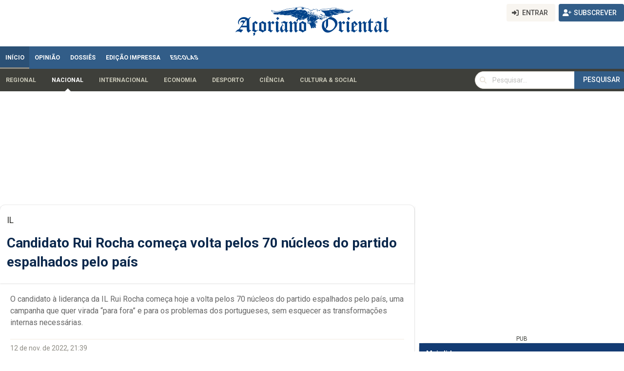

--- FILE ---
content_type: text/html; charset=utf-8
request_url: https://www.google.com/recaptcha/api2/aframe
body_size: 268
content:
<!DOCTYPE HTML><html><head><meta http-equiv="content-type" content="text/html; charset=UTF-8"></head><body><script nonce="ZXHMlrFupKwGZZSqctPfaA">/** Anti-fraud and anti-abuse applications only. See google.com/recaptcha */ try{var clients={'sodar':'https://pagead2.googlesyndication.com/pagead/sodar?'};window.addEventListener("message",function(a){try{if(a.source===window.parent){var b=JSON.parse(a.data);var c=clients[b['id']];if(c){var d=document.createElement('img');d.src=c+b['params']+'&rc='+(localStorage.getItem("rc::a")?sessionStorage.getItem("rc::b"):"");window.document.body.appendChild(d);sessionStorage.setItem("rc::e",parseInt(sessionStorage.getItem("rc::e")||0)+1);localStorage.setItem("rc::h",'1769742466604');}}}catch(b){}});window.parent.postMessage("_grecaptcha_ready", "*");}catch(b){}</script></body></html>

--- FILE ---
content_type: application/javascript; charset=utf-8
request_url: https://fundingchoicesmessages.google.com/f/AGSKWxWUBl3AwJsPsbg0lZ9y5xS1lwR_JV6Sn6uvYo_BneEjO-YXn-nL3vZhCm4hHJkOAtPeVjWBN2JU0R_gE2quxndBTO_NU6TlUWXpy6iLGdIaGwUqYjaNU6MbWEeYJjPVZvDxCdwC7yKpIv6-fR3Q7_eg97nXBjY-tlUaqM0cA-G73PWQ-llHucAxMre2/_/adman-_atblockdetector/&adflag=/ad-iframe./ifolder-ads.
body_size: -1287
content:
window['bba768bc-f3e3-40a1-baa7-23449c33707c'] = true;